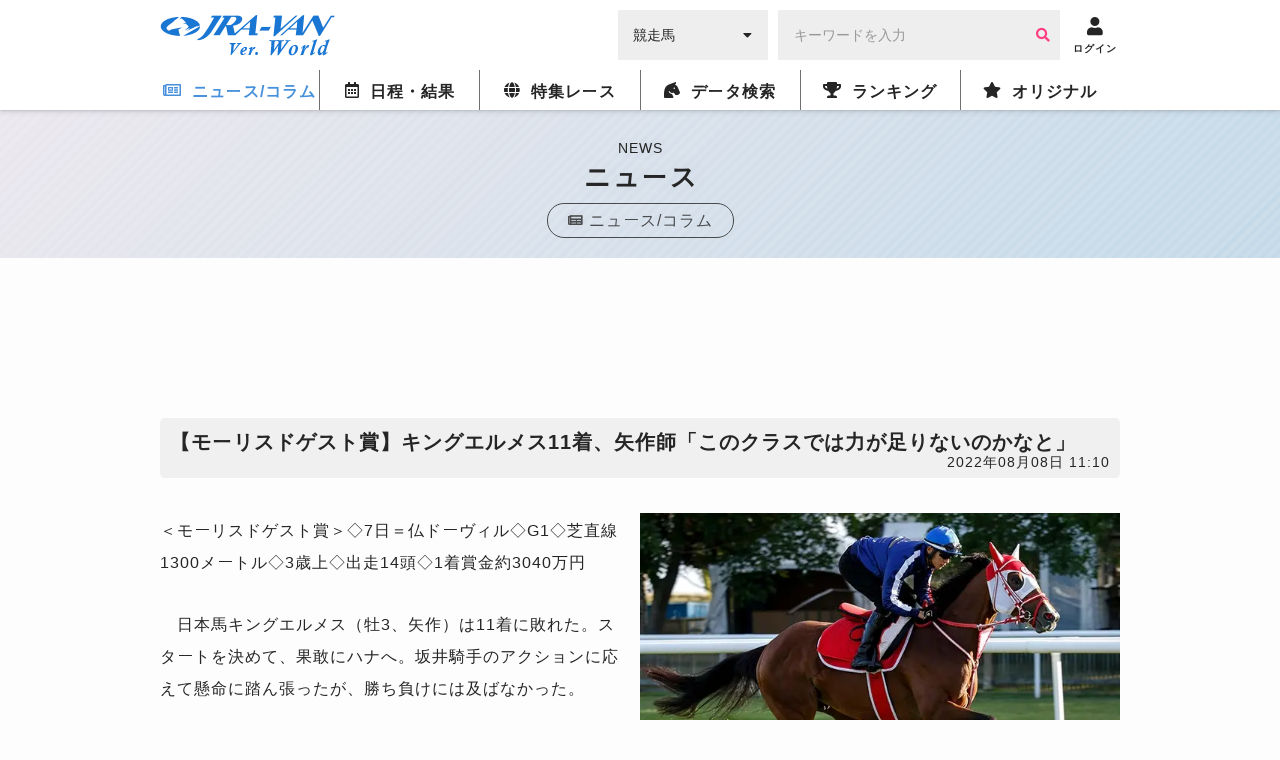

--- FILE ---
content_type: text/html; charset=utf-8
request_url: https://www.google.com/recaptcha/api2/aframe
body_size: 268
content:
<!DOCTYPE HTML><html><head><meta http-equiv="content-type" content="text/html; charset=UTF-8"></head><body><script nonce="n5yQRflO7z0MXsD4GRg-Gg">/** Anti-fraud and anti-abuse applications only. See google.com/recaptcha */ try{var clients={'sodar':'https://pagead2.googlesyndication.com/pagead/sodar?'};window.addEventListener("message",function(a){try{if(a.source===window.parent){var b=JSON.parse(a.data);var c=clients[b['id']];if(c){var d=document.createElement('img');d.src=c+b['params']+'&rc='+(localStorage.getItem("rc::a")?sessionStorage.getItem("rc::b"):"");window.document.body.appendChild(d);sessionStorage.setItem("rc::e",parseInt(sessionStorage.getItem("rc::e")||0)+1);localStorage.setItem("rc::h",'1769049744988');}}}catch(b){}});window.parent.postMessage("_grecaptcha_ready", "*");}catch(b){}</script></body></html>